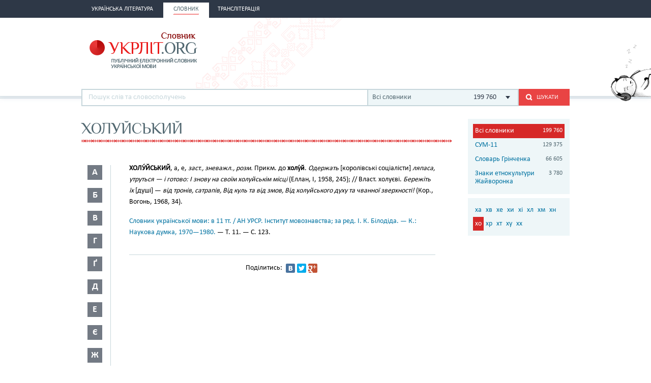

--- FILE ---
content_type: text/html; charset=utf-8
request_url: https://www.google.com/recaptcha/api2/aframe
body_size: 264
content:
<!DOCTYPE HTML><html><head><meta http-equiv="content-type" content="text/html; charset=UTF-8"></head><body><script nonce="bD-AIg-yVxWarrDbAxLv6g">/** Anti-fraud and anti-abuse applications only. See google.com/recaptcha */ try{var clients={'sodar':'https://pagead2.googlesyndication.com/pagead/sodar?'};window.addEventListener("message",function(a){try{if(a.source===window.parent){var b=JSON.parse(a.data);var c=clients[b['id']];if(c){var d=document.createElement('img');d.src=c+b['params']+'&rc='+(localStorage.getItem("rc::a")?sessionStorage.getItem("rc::b"):"");window.document.body.appendChild(d);sessionStorage.setItem("rc::e",parseInt(sessionStorage.getItem("rc::e")||0)+1);localStorage.setItem("rc::h",'1768980198027');}}}catch(b){}});window.parent.postMessage("_grecaptcha_ready", "*");}catch(b){}</script></body></html>